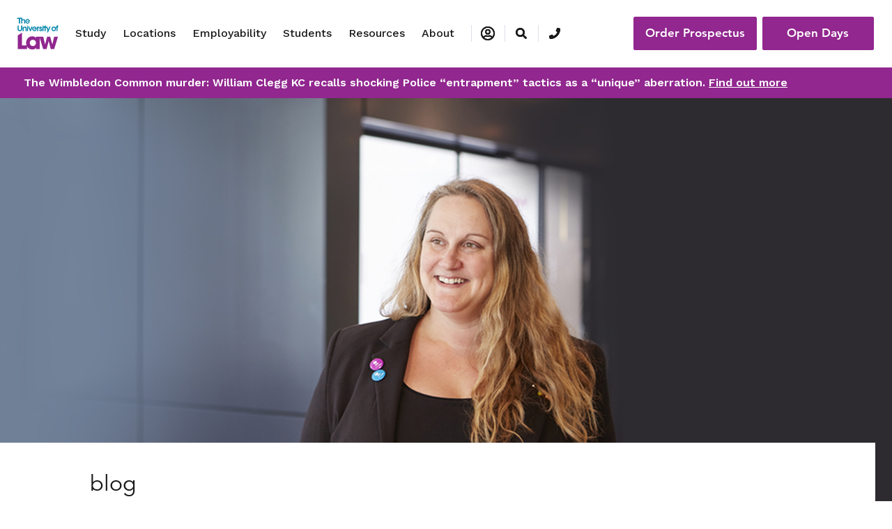

--- FILE ---
content_type: text/html; charset=utf-8
request_url: https://www.law.ac.uk/resources/blog/staff-snapshot-alex-morrice-senior-tutor-bristol/
body_size: 13476
content:

<!DOCTYPE html>
<html lang="en">
<head>
    <meta http-equiv="X-UA-Compatible" content="IE=edge" />
    <link rel="preconnect" href="https://vimeo.com/" />
    <link rel="preconnect" href="https://cdn.cookielaw.org" />
    <script src="/cdn-cgi/scripts/7d0fa10a/cloudflare-static/rocket-loader.min.js" data-cf-settings="8f0011768e52ca813218fa40-|49"></script><link rel="preload" as="style" onload="this.rel = 'stylesheet'" href='https://fonts.googleapis.com/css?family=Work+Sans:400,500,600&display=swap' />
    <link rel="preload" as="font" type="font/woff2" crossorigin="anonymous" href="/assets/fonts/1475508/065a6b14-b2cc-446e-9428-271c570df0d9.woff2" />
    <link rel="preload" as="font" type="font/woff2" crossorigin="anonymous" href="/assets/fonts/1475544/d513e15e-8f35-4129-ad05-481815e52625.woff2" />
    <link rel="stylesheet" href="/css/main.css?v=0.1.90">
    <link rel="stylesheet" href="/css/custom.css?v=0.1.90">
    <meta name="description" content="Alex Morrice trained and worked as a Commercial Property solicitor. Now, she brings her passion for law and teaching to our students at Bristol.">
        <link rel="canonical" href="https://www.law.ac.uk/resources/blog/staff-snapshot-alex-morrice-senior-tutor-bristol/" />
    <meta name="viewport" content="width=device-width,initial-scale=1">
    <title>Staff Snapshot: A. Morrice, Senior Lecturer, Bristol | ULaw</title>
    <link rel="apple-touch-icon" sizes="57x57" href="/favicon/apple-icon-57x57.png">
    <link rel="apple-touch-icon" sizes="60x60" href="/favicon/apple-icon-60x60.png">
    <link rel="apple-touch-icon" sizes="72x72" href="/favicon/apple-icon-72x72.png">
    <link rel="apple-touch-icon" sizes="76x76" href="/favicon/apple-icon-76x76.png">
    <link rel="apple-touch-icon" sizes="114x114" href="/favicon/apple-icon-114x114.png">
    <link rel="apple-touch-icon" sizes="120x120" href="/favicon/apple-icon-120x120.png">
    <link rel="apple-touch-icon" sizes="144x144" href="/favicon/apple-icon-144x144.png">
    <link rel="apple-touch-icon" sizes="152x152" href="/favicon/apple-icon-152x152.png">
    <link rel="apple-touch-icon" sizes="180x180" href="/favicon/apple-icon-180x180.png">
    <link rel="icon" type="image/png" sizes="192x192" href="/favicon/android-icon-192x192.png">
    <link rel="icon" type="image/png" sizes="32x32" href="/favicon/favicon-32x32.png">
    <link rel="icon" type="image/png" sizes="96x96" href="/favicon/favicon-96x96.png">
    <link rel="icon" type="image/png" sizes="16x16" href="/favicon/favicon-16x16.png">
    <link rel="manifest" href="/favicon/manifest.json">
    <meta name="msapplication-TileColor" content="#ffffff">
    <meta name="msapplication-TileImage" content="/favicon/ms-icon-144x144.png">
    <meta name="theme-color" content="#ffffff">
    

                <script type="application/ld+json">
                            {"mainEntityOfPage":{"@id":"https://www.law.ac.uk/resources/blog/staff-snapshot-alex-morrice-senior-tutor-bristol/","@type":"WebPage"},"headline":"Staff Snapshot: Alex Morrice - Senior Lecturer, Bristol","description":"Alex Morrice trained and worked as a Commercial Property solicitor. Now, she brings her passion for law and teaching to our students at Bristol.","image":"https://www.law.ac.uk/globalassets/09.-news/1.-article-page/image-header-block/blogs-2012-15/arplate_2015_alex_morrice_0655_head_img.jpg","author":{"name":"University of Law","@type":"Organization"},"publisher":{"logo":{"url":"https://www.law.ac.uk/assets/img/navigation/ulaw-logo.svg","@type":"ImageObject"},"name":"University of Law","@type":"Organization"},"datePublished":"2015-09-25","dateModified":"2019-08-15","@context":"https://schema.org","@type":"BlogPosting"}
                </script>
                <script type="application/ld+json">
                            {"itemListElement":[{"position":1,"name":"Home","item":"https://www.law.ac.uk/","@type":"ListItem"},{"position":2,"name":"Resources","item":"https://www.law.ac.uk/resources/","@type":"ListItem"},{"position":3,"name":"Blog","item":"https://www.law.ac.uk/resources/blog/","@type":"ListItem"},{"position":4,"name":"Staff Snapshot: Alex Morrice - Senior Lecturer, Bristol","item":"https://www.law.ac.uk/resources/blog/staff-snapshot-alex-morrice-senior-tutor-bristol/","@type":"ListItem"}],"@context":"https://schema.org","@type":"BreadcrumbList"}
                </script>


    

    <script src="https://code.jquery.com/jquery-3.5.1.min.js" integrity="sha256-9/aliU8dGd2tb6OSsuzixeV4y/faTqgFtohetphbbj0=" crossorigin="anonymous" defer type="8f0011768e52ca813218fa40-text/javascript"></script>
            <!-- Cookie Consent Notice -->
            <script src="https://cdn.cookielaw.org/scripttemplates/otSDKStub.js" type="8f0011768e52ca813218fa40-text/javascript" charset="UTF-8" data-domain-script="a21fd0ae-d07e-45ae-99f4-192bfcb30430" defer></script>
            <script type="8f0011768e52ca813218fa40-text/javascript">
                function OptanonWrapper() { }
            </script>

    
    <script type="text/plain" class="optanon-category-C0004">
        (function (i, n, f, t, y, x, z) {
            y = i._its = function () { return y.queue.push(arguments) }; y.version = '2.0'; y.queue = []; z = n.createElement(f); z.async = !0; z.src = t; x = n.getElementsByTagName(f)[0]; x.parentNode.insertBefore(z, x)
        })(window, document, 'script', 'https://script.infinity-tracking.com/infinitytrack.js?i=18332');
        window._its('init', '18332');
        window._its('track');
    </script>
    <script src="/js/app.js?v=0.1.90" defer type="8f0011768e52ca813218fa40-text/javascript"></script>
</head>
<body class="articlepage">
        <!-- Google Tag Manager (noscript) -->
        <noscript>
            <iframe src="https://www.googletagmanager.com/ns.html?id=GTM-TGFBGLM"
                    height="0" width="0" style="display:none;visibility:hidden"></iframe>
        </noscript>
        <!-- End Google Tag Manager (noscript) -->




<section class="navigation navigation--main bg-color--ulaw-white">
    <div class="container-fluid">
        <nav class="navbar navbar-expand-lg bg-color--ulaw-white" data-nav-root>
            <!-- logo section -->
            <a class="navbar-brand" href="/" data-brand>
                <img src="/assets/img/navigation/ulaw-logo.svg" alt="logo">
            </a>
            <div class="nav-buttons--action d-flex">
                <button class="navbar-toggler navbar-toggler--search-mobile mr-2" type="button" aria-label="Nav search" data-trigger data-class-to-trigger="nav-search--visible" data-target="html">
                    <i class="fas fa-search"></i>
                </button>
                <button class="navbar-toggler collapsed" type="button" data-toggle="collapse" data-target="#nav-links" aria-controls="nav-links" aria-expanded="false" aria-label="Toggle navigation">
                    Menu <i class="fas fa-bars ml-2"></i>
                </button>
            </div>
            <div class="collapse navbar-collapse position-relative" id="nav-links" data-nav>
                <!-- menu option -->
                <ul class="navbar-nav" data-piority-nav>
                        <li class="nav-item collapsed" data-priority-item data-overlay-toggler data-toggle="collapse" data-target="#nav-study" aria-expanded="false">
                            <a class="nav-link" href="/study/ ">Study</a><!-- secondary nav -->
<div class="nav-dropdown row collapse nav-dropdown--promo" id="nav-study">
    <div class="nav-dropdown__left">
        <div class="block  menulistblock  ">    <div class="nav-dropdown__title">Study with us</div>
    <ul>
            <li><a href="/study/undergraduate/">Undergraduate Courses</a></li>
            <li><a href="/study/postgraduate/">Postgraduate Courses</a></li>
            <li><a href="/study/postgraduate/sqe/">SQE Courses</a></li>
            <li><a href="/study/online/">Online Courses</a></li>
            <li><a href="/study/undergraduate/course-fees-and-funding/">Undergraduate Fees and Funding</a></li>
            <li><a href="/study/postgraduate/course-fees-and-funding/">Postgraduate Fees and Funding</a></li>
            <li><a href="/study/scholarships-bursaries/">Scholarships and Bursaries</a></li>
            <li><a href="/study/study-modes/">Study Modes</a></li>
            <li><a href="/study/legal-training/">Professional Legal Training</a></li>
            <li><a href="/study/apprenticeships/">Apprenticeships</a></li>
            <li><a href="/study/higher-rights-of-audience-assessment/">Higher Rights Assessment</a></li>
            <li><a href="/study/postgraduate/continue-your-studies/">Continuing Your Studies</a></li>
    </ul>
       </div>

        <div class="nav-dropdown__sublink">

    <a href="/study/" class="btn--link btn--black" title="Go to Study" role="button"><span>Go to Study</span> <i class="arrow"></i></a>

        </div>
    </div>
        <div class="nav-dropdown__right">
            <div class="block  menupromoblock  "><ul></ul>
<div class="nav-dropdown__promo">
        <img src="/globalassets/01.-global-assets/08.-headerfooter/header_20250319_open-days-promo_cont-hb.jpg?width=424&amp;format=webp" alt="Open Days" title="Open Days" class="content-push__image img-fluid" />

    <p><a href="/open-days/">Open Days</a></p>
<p>&nbsp;</p>
<p><a href="/law-and-more/">Law and so much more</a></p>
<p>&nbsp;</p>
<p><a href="/study/business/">Discover more about our Business School</a></p>
<p>&nbsp;</p>
<p><a href="/study/psychology/">Discover our Psychology courses</a></p>
<p>&nbsp;</p>
</div>
<div class="nav-dropdown__sublink">
</div></div>
        </div>
</div>



                        </li>
                        <li class="nav-item collapsed" data-priority-item data-overlay-toggler data-toggle="collapse" data-target="#nav-locations" aria-expanded="false">
                            <a class="nav-link" href="/locations/ ">Locations</a><!-- secondary nav -->


<div class="nav-dropdown row collapse" id="nav-locations">
    <div class="nav-dropdown__left">
            <div class="block  menulistblock  ">    <div class="nav-dropdown__title">Campuses</div>
    <ul>
            <li><a href="/locations/birmingham/">Birmingham</a></li>
            <li><a href="/locations/bristol/">Bristol</a></li>
            <li><a href="/locations/leeds/">Leeds</a></li>
            <li><a href="/locations/london/">London</a></li>
            <li><a href="/locations/manchester/">Manchester</a></li>
            <li><a href="/locations/nottingham/">Nottingham</a></li>
            <li><a href="/locations/online/">ULaw Online</a></li>
            <li><a href="/locations/hong-kong/">Hong Kong</a></li>
    </ul>
       </div>
        
        <div class="nav-dropdown__sublink">
    <a href="/locations/" class="btn--link btn--black" title="View all locations" role="button"><span>View all locations</span> <i class="fas fa-arrow-right"></i></a>
        </div>
    </div>
    <div class="nav-dropdown__right">
        <div class="block  menulistblock  ">    <div class="nav-dropdown__title">ULaw@</div>
    <ul>
            <li><a href="/locations/berlin/">GISMA Business School Berlin</a></li>
            <li><a href="/locations/newcastle/">Newcastle University</a></li>
            <li><a href="/locations/oxford/">Oxford Brookes University</a></li>
            <li><a href="/locations/egham/">Royal Holloway</a></li>
            <li><a href="/locations/hamburg/">The University of Europe for Applied Sciences (UE)</a></li>
            <li><a href="/locations/chester/">University of Chester</a></li>
            <li><a href="/locations/norwich/">University of East Anglia</a></li>
            <li><a href="/locations/exeter/">University of Exeter</a></li>
            <li><a href="/locations/hull/">University of Hull</a></li>
            <li><a href="/locations/liverpool/">University of Liverpool</a></li>
            <li><a href="/locations/reading/">University of Reading</a></li>
            <li><a href="/locations/sheffield/">University of Sheffield</a></li>
            <li><a href="/locations/southampton/">University of Southampton</a></li>
    </ul>
       </div>

        <div class="nav-dropdown__sublink">
        </div>
    </div>
</div>

                        </li>
                        <li class="nav-item collapsed" data-priority-item data-overlay-toggler data-toggle="collapse" data-target="#nav-employability" aria-expanded="false">
                            <a class="nav-link" href="/employability/ ">Employability</a><!-- secondary nav -->
<div class="nav-dropdown row collapse nav-dropdown--promo" id="nav-employability">
    <div class="nav-dropdown__left">
        <div class="block  menulistblock  ">    <div class="nav-dropdown__title">Careers and Employability</div>
    <ul>
            <li><a href="/employability/support-for-students/">Support for Students</a></li>
            <li><a href="/employability/support-for-alumni/">Support for Alumni</a></li>
            <li><a href="/employability/support-for-employers/">Support for Employers</a></li>
            <li><a href="/employability/employment-promise/">Our Employment Promise</a></li>
    </ul>
       </div>

        <div class="nav-dropdown__sublink">

    <a href="/employability/" class="btn--link btn--black" title="Go to Employability" role="button"><span>Go to Employability</span> <i class="arrow"></i></a>

        </div>
    </div>
        <div class="nav-dropdown__right">
            <div class="block  menupromoblock  "><ul></ul>
<div class="nav-dropdown__promo">
        <img src="/globalassets/01.-global-assets/08.-headerfooter/header_20200206_career_promo_cont-hb.jpg?width=424&amp;format=webp" alt="Students working together" title="Career pathway selector" class="content-push__image img-fluid" />

    <p>Try our new Career Finder tool.<strong><br /></strong></p>
<p>&nbsp;</p>
</div>
<div class="nav-dropdown__sublink">
    <a href="/employability/career-finder/" class="btn--link btn--purple" role="button"><span>Find your career</span> <i class="fas fa-arrow-right"></i></a>
</div></div>
        </div>
</div>



                        </li>
                        <li class="nav-item collapsed" data-priority-item data-overlay-toggler data-toggle="collapse" data-target="#nav-students" aria-expanded="false">
                            <a class="nav-link" href="/students/ ">Students</a><!-- secondary nav -->
<div class="nav-dropdown row collapse nav-dropdown--promo" id="nav-students">
    <div class="nav-dropdown__left">
        <div class="block  menulistblock  ">    <div class="nav-dropdown__title">Student Services</div>
    <ul>
            <li><a href="/students/support/">Student Support</a></li>
            <li><a href="/students/cost-of-living/">Financial Support</a></li>
            <li><a href="/students/accommodation/">Accommodation</a></li>
            <li><a href="/students/international/">International Students</a></li>
            <li><a href="/students/student-life/">Student Life</a></li>
            <li><a href="/students/unibuddy/">Chat to a Current Student</a></li>
            <li><a href="/graduation/">Graduation</a></li>
            <li><a href="/open-days/">Open Days</a></li>
    </ul>
       </div>

        <div class="nav-dropdown__sublink">

    <a href="/students/" class="btn--link btn--black" title="Go to Students" role="button"><span>Go to Students</span> <i class="arrow"></i></a>

        </div>
    </div>
        <div class="nav-dropdown__right">
            <div class="block  menupromoblock  "><ul></ul>
<div class="nav-dropdown__promo">
        <img src="/globalassets/01.-global-assets/08.-headerfooter/header_20200206_international-students_promo_cont-hb.jpg?width=424&amp;format=webp" alt="International student looking at smart phone" title="International support" class="content-push__image img-fluid" />

    <p>Moving to a new country can be daunting. We make sure you feel welcome.<strong><br /></strong></p>
<p>&nbsp;</p>
</div>
<div class="nav-dropdown__sublink">
    <a href="/students/international/" class="btn--link btn--purple" title="International support" role="button"><span>International support</span> <i class="fas fa-arrow-right"></i></a>
</div></div>
        </div>
</div>



                        </li>
                        <li class="nav-item collapsed" data-priority-item data-overlay-toggler data-toggle="collapse" data-target="#nav-resources" aria-expanded="false">
                            <a class="nav-link" href="/resources/ ">Resources</a><!-- secondary nav -->
<div class="nav-dropdown row collapse nav-dropdown--promo" id="nav-resources">
    <div class="nav-dropdown__left">
        <div class="block  menulistblock  ">    <ul>
            <li><a href="/resources/blog/">Our Blog</a></li>
            <li><a href="/resources/information-for-parents-and-guardians/">Information for Parents and Guardians</a></li>
            <li><a href="/resources/podcasts/">Podcasts</a></li>
            <li><a href="/prospectus/">Prospectus</a></li>
            <li><a href="/resources/schools-and-colleges/">Schools and Colleges</a></li>
            <li><a href="/ultra/">Tech Research Academy</a></li>
            <li><a href="/about/quality-of-teaching/">Quality of Teaching</a></li>
            <li><a href="/resources/verdict/">Verdict Magazine</a></li>
    </ul>
       </div>

        <div class="nav-dropdown__sublink">

    <a href="/resources/" class="btn--link btn--black" title="Go to Resources" role="button"><span>Go to Resources</span> <i class="arrow"></i></a>

        </div>
    </div>
        <div class="nav-dropdown__right">
            <div class="block  menupromoblock  "><ul></ul>
<div class="nav-dropdown__promo">
        <img src="/globalassets/01.-global-assets/08.-headerfooter/header_20200206_career_promo_cont-hb.jpg?width=424&amp;format=webp" alt="Students working together" title="Career pathway selector" class="content-push__image img-fluid" />

    <p>Try our new career pathway selector<strong>.<br /></strong></p>
<p>&nbsp;</p>
</div>
<div class="nav-dropdown__sublink">
    <a href="/employability/career-finder/" class="btn--link btn--purple" role="button"><span>Find your career</span> <i class="fas fa-arrow-right"></i></a>
</div></div>
        </div>
</div>



                        </li>
                        <li class="nav-item collapsed" data-priority-item data-overlay-toggler data-toggle="collapse" data-target="#nav-about" aria-expanded="false">
                            <a class="nav-link" href="/about/ ">About</a><!-- secondary nav -->
<div class="nav-dropdown row collapse nav-dropdown--promo" id="nav-about">
    <div class="nav-dropdown__left">
        <div class="block  menulistblock  ">    <ul>
            <li><a href="/about/alumni/">Alumni</a></li>
            <li><a href="/about/diversity-and-inclusion/">Equality, Diversity and Inclusion</a></li>
            <li><a href="/about/management-and-governance/">Governance</a></li>
            <li><a href="/students/support/preventing-and-addressing-harassment-and-sexual-misconduct/">Harassment and Sexual Misconduct</a></li>
            <li><a href="/about/history-and-heritage/">History and Heritage</a></li>
            <li><a href="https://careers.law.ac.uk/">Job Vacancies</a></li>
            <li><a href="/about/press-releases/">Media Centre</a></li>
            <li><a href="/about/our-advisory-boards/">Our Advisory Boards</a></li>
            <li><a href="/about/academic-model/">Pedagogy With Purpose</a></li>
            <li><a href="/about/sustainability/">Sustainability</a></li>
    </ul>
       </div>

        <div class="nav-dropdown__sublink">

    <a href="/about/" class="btn--link btn--black" title="Go to about" role="button"><span>Go to About</span> <i class="arrow"></i></a>

        </div>
    </div>
        <div class="nav-dropdown__right">
            <div class="block  menupromoblock  "><ul></ul>
<div class="nav-dropdown__promo">
        <img src="/globalassets/01.-global-assets/08.-headerfooter/header_20250331_sqe_promo_cont-hb.jpg?width=424&amp;format=webp" alt="SQE" title="SQE" class="content-push__image img-fluid" />

    <p class="image-header__title">Understanding the SQE and what it means for me.</p>
<p class="image-header__title">&nbsp;</p>
</div>
<div class="nav-dropdown__sublink">
    <a href="/study/postgraduate/sqe/" class="btn--link btn--purple" role="button"><span>Discover more</span> <i class="fas fa-arrow-right"></i></a>
</div></div>
        </div>
</div>



                        </li>
                </ul>
                <ul class="navbar-nav" data-secondary-nav>
                    <li class="nav-item nav-item--more d-none" data-nav-more data-overlay-toggler>
                        <div class="nav-link collapsed"><span>More</span><i class="fas fa-chevron-down ml-1"></i></div>
                        <ul class="nav-dropdown nav-dropdown--more" data-nav-more-drop></ul>
                    </li>
                    <li class="nav-item nav-item--login collapsed" data-toggle="collapse" data-target="#nav-login" data-nav-login data-overlay-toggler>
                        <div class="nav-link collapsed">
                            <span class="d-block d-lg-none">Login</span>
                            <i class="d-none d-lg-block far fa-user-circle"></i>
                        </div>
                        <div class="nav-dropdown nav-dropdown--single collapse" id="nav-login">
                            <div class="nav-dropdown__single">
                                <ul>
                                            <li><a href="https://cc.law.ac.uk/Personal/Authentication/Login.aspx?ReturnUrl=%2fPersonal%2f">Personal Login</a></li>
                                            <li><a href="https://law.accessplanit.com/accessplan/startpage.aspx?redirecturl=%2faccessplan%2fADK%2fFrameworks%2fSBAdmin2%2fDefault.aspx">Professional Development Login</a></li>
                                            <li><a href="https://elite.law.ac.uk/">ELITE</a></li>
                                            <li><a href="https://mail.office365.com/">University E-Mail</a></li>
                                </ul>
                                <div class="nav-dropdown__sublink"></div>
                            </div>
                        </div>
                    </li>
                    <li class="nav-item nav-item--search collapsed d-none d-lg-block" data-nav-search>
                        <div class="nav-link" aria-label="Nav search" data-trigger data-class-to-trigger="nav-search--visible" data-target="html">
                            <i class="fas fa-search"></i>
                        </div>
                    </li>
                    <li class="nav-item nav-item--phone collapsed" data-nav-phone data-overlay-toggler>
                            <div class="nav-link">
                                <i class="fas fa-phone mr-1"></i>
                                <div class="d-inline d-lg-none d-xxl-block ml-2" data-nav-phone-number>
                                        <a href="tel:+44(0)1483216000">
                                            <u>+44 (0)1483 216 000</u>
                                        </a>
                                </div>
                            </div>
                            <div class="nav-dropdown nav-dropdown--phone d-none d-lg-block" id="">
                                <div class="nav-dropdown__phone">
                                    <span clas="small-font">Talk to us</span>
                                    <i class="fas fa-phone mr-1 ml-1"></i>
                                    <span class="font-weight--semibold">
                                            <a href="tel:+44(0)1483216000">
                                                <u>+44 (0)1483 216 000</u>
                                            </a>
                                    </span>
                                </div>
                            </div>
                    </li>
                </ul><!-- menu option ends-->
            </div>
            <div class="nav-buttons--link" data-navbar-buttons>
                <div data-nav-phone-mobile></div>
                    <div class="nav-buttons--link-primary">
                            <a class="btn-primary btn--purple mr-lg-2" href="/prospectus/" role="button">Order Prospectus</a><a class="btn-primary btn--purple mt-1 mt-lg-0" href="/open-days/" role="button">Open Days</a>
                    </div>
            </div>
        </nav>
    </div>
    <div class="nav-search">
        <div class="nav-search__content">
            <div class="container-fluid container-fluid--wide">
                <div class="nav-search__top">
                    <a class="navbar-brand" href="/" data-brand><img src="/assets/img/navigation/ulaw-logo.svg" alt="logo"></a>
                    <div class="nav-search__close" data-trigger data-class-to-trigger="nav-search--visible" data-target="html"><span>Close</span> <i class="fal fa-times ml-2"></i></div>
                </div>
            </div>
            <div class="container-fluid">
                <div class="nav-search__bottom py-medium">
                    <div class="row">
                        <div class="col-lg-10 offset-lg-1">
                            <form class="form" method="get" action="/search-page/">
                                <div class="form-group"><label for="navSearchInput">Search</label> <input type="text" class="form-control" id="navSearchInput" name="navSearchInput" placeholder='Try "LPC"'></div><button type="submit" value="index" class="btn btn-primary btn--purple ml-3"><i class="fas fa-search"></i></button>
                            </form>
                        </div>
                    </div>
                </div>
            </div>
        </div>
    </div>
</section>
<div class="nav-overlay" data-navigation-overlay></div>

<div style="background-color:#91278f;color:white; padding:10px">
    <div class="container-fluid">
        <div class="row col-lg-12">
            <strong>The Wimbledon Common murder: William Clegg KC recalls shocking Police “entrapment” tactics as a “unique” aberration.&nbsp;<a style="color:#fff; text-decoration:underline" href="https://www.law.ac.uk/about/press-releases/inside-the-case-william-clegg/" >Find out more</a></strong>
        </div>
    </div>
</div>






    <div class="main">
        



<header class="image-header image-header--image">
        <div class="image-header__hero" style="background-image: url(/globalassets/09.-news/1.-article-page/image-header-block/blogs-2012-15/arplate_2015_alex_morrice_0655_head_img.jpg)" title="Photograph of Alex Morrice">            
            <!-- TODO: Remove this section once breadcrumb logic is agreed
                <div class="container-fluid">
                <div class="row">
                    <nav aria-label="breadcrumb">
                        <ul class="breadcrumb breadcrumb--dark">
                            <li class="breadcrumb__item"><a href="#">Home</a></li>
                            <li class="breadcrumb__item"><a href="#">Section title</a></li>
                            <li class="breadcrumb__item active"><a href="#">Page title</a></li>
                        </ul>
                    </nav>
                </div>
            </div>
                -->
        </div>
    <div class="container-fluid">
        <div class="row">
            <div class="col-12 col-md-10 col-lg-9 offset-md-1">
                <div class="image-header__text">
                    <h4 class="image-header__tag">blog</h4>
                    <h1 class="image-header__title">Staff Snapshot: Alex Morrice - Senior Lecturer, Bristol</h1>
                </div>
            </div>
        </div>
    </div>
</header>


<article class="article container-fluid">
    <section>
        <div class="row">
            <div class="col-lg-12 col-xl-1 offset-md-1 d-sm-flex d-xl-block mb-4">
                <div class="article__date-time mt-md-2">
                        <section>
                            <div>5 mins read</div>
                        </section>
                </div>
                <div class="share share--vertical">
                    <div class="share--print" onclick="if (!window.__cfRLUnblockHandlers) return false; window.print()" data-cf-modified-8f0011768e52ca813218fa40-=""><img src="/assets/img/icons/black/print.svg" alt="Print"></div>
                    <a class="share--facebook" href="https://www.facebook.com/sharer/sharer.php?u=https%3a%2f%2fwww.law.ac.uk%2fresources%2fblog%2fstaff-snapshot-alex-morrice-senior-tutor-bristol%2f&display=popup&ref=plugin&src=share_button" onclick="if (!window.__cfRLUnblockHandlers) return false; return !window.open(this.href, 'Facebook', 'width=640,height=580')" target="_blank" title="Share on Facebook" data-cf-modified-8f0011768e52ca813218fa40-=""><img src="/assets/img/icons/white/facebook.svg" alt="Facebook"> </a>
                    <a class="share--twitter" href="https://twitter.com/share?url=https%3a%2f%2fwww.law.ac.uk%2fresources%2fblog%2fstaff-snapshot-alex-morrice-senior-tutor-bristol%2f" onclick="if (!window.__cfRLUnblockHandlers) return false; window.open(this.href, 'Twitter', 'width=640,height=580')" target="_blank" title="Share on X" data-cf-modified-8f0011768e52ca813218fa40-=""><img src="/assets/img/icons/white/x.svg" alt="X"> </a>
                    <a class="share--share" href="/cdn-cgi/l/email-protection#[base64]" title="Share via email link"><img src="/assets/img/icons/white/share.svg" alt="Share"></a>
                </div>
            </div>
            <div class="col-md-10 col-lg-8 col-xl-6 offset-md-1 offset-xl-0">
                <div class="article__intro">
                    <p>Our 250+ team of lecturers are qualified solicitors, barristers or judges. Alex Morrice trained and worked as a Commercial Property solicitor. She now brings her passion for law and teaching to ULaw in Bristol.</p>
                </div>
                <div class="row">
                    <div class="col-12">
                        

<p><em>By&nbsp;<a href="/resources/editorial-team/editor/">Editorial Team</a>. Published 25 September 2015. Last updated 11 January 2023.</em></p>
<p>My maternal great grandfather was a British Army Officer in both the first and the second World Wars. He was awarded the Military Cross for bravery in action at the Battle of the Somme. Eisenhower apparently described him as &ldquo;a gallant Scot, devoted to duty and absolutely selfless [but] blunt, at times to the point of rudeness&rdquo;. He then became military commander-in-chief and Governor of Gibraltar, where he helped to build new houses to relieve the poor housing conditions, and established a Legislative Council.</p>
<p>I trained as <a href="/employability/legal-practice-areas/property-law/">a Commercial Property solicitor</a> with Osborne Clarke and then worked for Berwin Leighton Paisner and subsequently Clyde &amp; Co as part of their Real Estate teams.My work included acting for investors, public companies, entrepreneurs and pension funds in selling, acquiring and managing both freehold and leasehold properties. I have had substantial experience in the retail, office and industrial sectors. Property finance is also part of my expertise &ndash; I have acted for large and small lending institutions. I often acted on large scale corporate takeovers and buyouts, reporting to the corporate team on the property portfolios of the relevant companies.</p>
<p>I became the in-house property lawyer for Bristol University.My role was to ensure that the University&rsquo;s portfolio was managed effectively. I also acted on the acquisition and sale of properties in its portfolio, and ensured that there was good communication between the Board and the various departments which were involved in using the University&rsquo;s space. I was also involved in liaising with the NHS concerning the assets which they and the University jointly owned.</p>
<p>When ULaw opened in Bristol. I joined as part of the start-up as Land Law and Equity lecturer on the GDL. I now teach Land Law on the LLB, Land Law and Equity on the GDL and PLP, Family, Interviewing, Conduct and Solicitors&rsquo; Accounts on the LPC. I am also team leader for Land and Family. I have also been involved in designing course materials and assessments for the LPC reset, the GDL modularisation and the Open University Tutoring students and earning their trust and respect brings with it a feeling like no other.</p>
<p>I completely identify with the ethos of ULaw. Teaching in its traditional sense has been proven to yield limited success in understanding and knowledge retention. The role of a lecturer should be to facilitate student learning, rather than taking a dictatorial approach. There has been so much research in this area and this method of learning has been proven to be the most effective.</p>
<p>In the current climate, students understandably have concerns over obtaining jobs. One of the primary aims of ULaw is to help students to get those jobs. We have sound links to major law firms in every location and active, dedicated employability teams to help with CVs, <a href="/employability/programmes/legal-careers-guide/completing-application-forms/">application forms</a> and interviewing practice.</p>
<p>There is no point in learning law in a vacuum.Many of our students are aiming to become commercial lawyers. ULaw materials are focussed on the law, but in a commercial context, so that at each stage, students are seeing how the law is relevant in a commercial context. This is invaluable, not only during the interview process but also to enable the students to gain skills which can be put to use immediately during the training contract/pupillage. It sets them apart from the crowd.</p>
<p>ULaw is a force to be reckoned with. We have a wealth of knowledge and experience and as such, are the top legal studies provider. What makes us different is that we listen to law firms and are flexible and we adapt according to the changing needs of the <a href="/employability/legal-practice-areas/commercial-law/" target="_blank" rel="noopener">commercial law market</a>. Another USP is that we provide courses to suit most lifestyles, and so make learning law accessible to all.</p>
<p>Find out more about how our experienced team of lecturers can help you achieve your career ambitions at <a href="/">law.ac.uk</a>.</p>
           

                    </div>
                    <!--col-md-10 ends-->
                </div>
                <!--row ends-->
            </div>
            <!--col-md-8 ends-->
        </div>
        <!--row ends-->
    </section>
    <footer>
        <div class="row">
            <div class="col-md-10 col-lg-8 offset-md-1 offset-xl-2">
                <div class="share share--horisontal">
                    <div class="share--print" onclick="if (!window.__cfRLUnblockHandlers) return false; window.print()" data-cf-modified-8f0011768e52ca813218fa40-=""><i class="far fa-print"></i></div>
                    <a class="share--facebook" href="https://www.facebook.com/sharer/sharer.php?u=https%3a%2f%2fwww.law.ac.uk%2fresources%2fblog%2fstaff-snapshot-alex-morrice-senior-tutor-bristol%2f&display=popup&ref=plugin&src=share_button" onclick="if (!window.__cfRLUnblockHandlers) return false; return !window.open(this.href, 'Facebook', 'width=640,height=580')" target="_blank" title="Share on Facebook" data-cf-modified-8f0011768e52ca813218fa40-=""><i class="fab fa-facebook-f"></i> </a>
                    <a class="share--twitter" href="https://twitter.com/share?url=https%3a%2f%2fwww.law.ac.uk%2fresources%2fblog%2fstaff-snapshot-alex-morrice-senior-tutor-bristol%2f" onclick="if (!window.__cfRLUnblockHandlers) return false; window.open(this.href, 'Twitter', 'width=640,height=580')" target="_blank" title="Share on X" data-cf-modified-8f0011768e52ca813218fa40-=""><i class="fab fa-twitter"></i> </a>
                    <a class="share--share" href="/cdn-cgi/l/email-protection#[base64]" title="Share via email link"><i class="fas fa-share"></i></a>
                </div>
                
            </div>
        </div>
    </footer>
</article>

<section class="article-push my-large">
    <div class="container-fluid">
        <div class="row">
            <div class="col-md-10 offset-md-1">
                <h2 class="heading"><span class="heading__tag color--ulaw-black text-lowercase">resources</span><span class="heading__title color--ulaw-black text-uppercase">Our Recent Blogs</span></h2>
                <div class="article-push__cards mt-4">
                        <article class="article-card">
                            <a href="/resources/blog/student-snapshot-namrata-bhowmik/">
                                <div class="article-card__image-wrapper">
                                        <picture>

        <source srcset="/globalassets/09.-news/1.-article-page/image-header-block/blogs-2023/5304-_meet_your_community_blog_header.jpg?width=340&height=192&mode=crop&format=webp" type="image/webp">
        <img src="/globalassets/09.-news/1.-article-page/image-header-block/blogs-2023/5304-_meet_your_community_blog_header.jpg?width=340&height=192&mode=crop" alt="Multi-national students enjoying their community time at the university with the title: "STUDENT SNAPSHOTS MEET YOUR COMMUNITY" in white wording." title="Multi-national students enjoying their community time at the university with the title: "STUDENT SNAPSHOTS MEET YOUR COMMUNITY" in white wording." class="article-card__image" loading="lazy" width="340" height="192" />
    </picture>

                                </div>

                                <div class="article-card__details">
                                    <div class="article-card__heading"><span>blog</span> <span class="separator"></span> <span></span></div>
                                    <h3 class="article-card__title">Student Snapshot - Namrata Bhowmik</h3>
                                    <div class="article-card__date">19 January 2026
</div>
                                </div>
                            </a>
                        </article>
                        <article class="article-card">
                            <a href="/resources/blog/choosing-an-llm/">
                                <div class="article-card__image-wrapper">
                                        <picture>

        <source srcset="/globalassets/09.-news/1.-article-page/image-header-block/generic-blog-headers/2024-generic-blog-header-2.jpg?width=340&height=192&mode=crop&format=webp" type="image/webp">
        <img src="/globalassets/09.-news/1.-article-page/image-header-block/generic-blog-headers/2024-generic-blog-header-2.jpg?width=340&height=192&mode=crop" alt="A blue and purple background with title: "LATEST BLOG" in white writing." title="A blue and purple background with title: "LATEST BLOG" in white writing." class="article-card__image" loading="lazy" width="340" height="192" />
    </picture>

                                </div>

                                <div class="article-card__details">
                                    <div class="article-card__heading"><span>blog</span> <span class="separator"></span> <span></span></div>
                                    <h3 class="article-card__title">Choosing your LLM: A guide to a legal specialisation</h3>
                                    <div class="article-card__date">14 January 2026
</div>
                                </div>
                            </a>
                        </article>
                        <article class="article-card">
                            <a href="/resources/blog/academically-speaking-with-isaam-bin-haris/">
                                <div class="article-card__image-wrapper">
                                        <picture>

        <source srcset="/globalassets/09.-news/1.-article-page/image-header-block/blogs-2026/20260112_academically_speaking_with_isaam_bin_haris.png?width=340&height=192&mode=crop&format=webp" type="image/webp">
        <img src="/globalassets/09.-news/1.-article-page/image-header-block/blogs-2026/20260112_academically_speaking_with_isaam_bin_haris.png?width=340&height=192&mode=crop" alt="University students and lecturers smiling against The University of Law branded background in blue, purple, pink and orange." title="Academically Speaking with Isaam Bin Haris" class="article-card__image" loading="lazy" width="340" height="192" />
    </picture>

                                </div>

                                <div class="article-card__details">
                                    <div class="article-card__heading"><span>blog</span> <span class="separator"></span> <span></span></div>
                                    <h3 class="article-card__title">Academically Speaking with Isaam Bin Haris</h3>
                                    <div class="article-card__date">12 January 2026
</div>
                                </div>
                            </a>
                        </article>
                </div>
                <div class="mt-4 float-md-right">

    <a href="/resources/blog/" class="btn-secondary btn--blue" role="button"><span>View our blog</span> </a>

                </div>
            </div>
        </div>
    </div>
</section>


    </div>


        <footer class="footer border-top pt-5">
            <div class="container-fluid">
                <div class="row footer__menu">
                    <div class="col-12 col-lg-2 offset-lg-1"><img class="footer__logo" src="/assets/img/navigation/ulaw-logo.svg" alt="logo"></div>
                    <div class="footer__social col-12 col-md-3 col-lg-2 mb-3">
                        <h5 class="font-weight--semibold text-small">Social</h5>
                        <ul class="list-unstyled text-small">
                                <li><a class="" href="https://www.instagram.com/u_law/"><img src="/assets/img/icons/black/instagram.svg" alt="Instagram">Instagram</a></li>
                                                                                        <li><a class="" href="https://www.youtube.com/channel/UCmI9RTBcjSld6c-wbOG3KuQ"><img src="/assets/img/icons/black/youtube.svg" alt="Youtube">YouTube</a></li>
                                                            <li><a class="" href="https://www.facebook.com/UniversityOfLaw/"><img src="/assets/img/icons/black/facebook.svg" alt="Facebook">Facebook</a></li>
                                                            <li><a class="" href="https://www.linkedin.com/school/the-university-of-law/"><img src="/assets/img/icons/black/linkedin.svg" alt="LinkedIn">Linkedin</a></li>
                                                            <li><a class="" href="https://www.tiktok.com/@theuniversityoflaw"><img src="/assets/img/icons/black/tiktok.svg" alt="TikTok">TikTok</a></li>
                        </ul>
                    </div>
                    <div class="footer__legals col-12 col-md-3 col-lg-2 mb-3">
                        <h5 class="font-weight--semibold text-small">Quick links</h5>
                        
                            <ul class="list-unstyled">
                                    <li class="">
                                        <a href="/about/contact/">Departmental Contacts</a>
                                    </li>
                                    <li class="">
                                        <a href="/legal/">Website Terms and Conditions</a>
                                    </li>
                                    <li class="">
                                        <a href="/student-terms-and-conditions/">Student Terms and Conditions</a>
                                    </li>
                                    <li class="">
                                        <a href="/about/legal-advice-for-the-public/">Legal Advice for the Public</a>
                                    </li>
                                    <li class="">
                                        <a href="/policies/">University Policies</a>
                                    </li>
                                    <li class="">
                                        <a href="/globalassets/13.-media--doc-repo/06.-about/pdf_about_strategic-plan.pdf">Our Strategic Plan</a>
                                    </li>
                                    <li class="">
                                        <a href="/about/finance-related-strategies-reports-and-statements/">Financial Statements</a>
                                    </li>
                                    <li class="">
                                        <a href="/legal/accessibility-statement/">Accessibility Statement</a>
                                    </li>
                                    <li class="">
                                        <a href="/globalassets/13.-media--doc-repo/08.-policies/pdf_policies_privacy-policy.pdf">Privacy Notice</a>
                                    </li>
                                    <li class="">
                                        <a href="/globalassets/13.-media--doc-repo/09.-legal/pdf_legal_anti-semitism-statement.pdf">Antisemitism Statement</a>
                                    </li>
                                    <li class="">
                                        <a href="/globalassets/13.-media--doc-repo/09.-legal/pdf_legal_modern-slavery-statement.pdf">Modern Slavery Statement</a>
                                    </li>
                                    <li class="">
                                        <a href="https://venuehire.law.ac.uk/">Room Hire</a>
                                    </li>
                                    <li class="">
                                        <a href="https://careers.law.ac.uk/">Job Vacancies</a>
                                    </li>
                            </ul>
                    </div>
                    <div class="col-12 col-md-6 col-lg-4 mb-3">
                        <div class="row">
                            <div class="col-12 col-md-12">
                                <h5 class="font-weight--semibold">Contact</h5>
                            </div>
                        </div>
                        <div class="row">
                            <div class="col-12 col-md-6">
                                <ul class="list-unstyled text-small">
                                        <li class="font-weight--semibold">UK</li>
                                                                            <li><a href="/cdn-cgi/l/email-protection#53202726372a133f32247d32307d2638"><span class="__cf_email__" data-cfemail="72010607160b321e13055c13115c0719">[email&#160;protected]</span></a></li>
                                                                                <li><a href="tel:0800289997">0800 289 997</a></li>
                                </ul>
                            </div>
                            <div class="col-12 col-md-6">
                                <ul class="list-unstyled text-small">
                                        <li class="font-weight--semibold">International</li>
                                                                            <li><a href="/cdn-cgi/l/email-protection#acdfd8d9c8d5ecc0cddb82cdcf82d9c7"><span class="__cf_email__" data-cfemail="dfacabaabba69fb3bea8f1bebcf1aab4">[email&#160;protected]</span></a></li>
                                                                                <li><a href="tel:+441483216000">+44 (0) 1483 216 000</a></li>
                                </ul>
                            </div>
                        </div>
                    </div>
                </div>
                <div class="row mb-4">
                    <div class="footer__copyright col-12 col-lg-8 offset-lg-3 order-2 order-md-1 pt-3 pb-md-3"><p>&copy; 2026 <a href="/about/our-companies/">The University of Law</a>. All rights reserved.</p></div>
                    <div class="footer__cookies col-12 col-lg-8 offset-lg-3 order-1 order-md-2 pb-3 pt-md-3">
                        <div class="row align-items-center">
                            <div class="col col-12 col-md-6 order-2 order-md-1">
                                <!-- OneTrust Cookies Settings button start --> <a class="optanon-show-settings">Cookie Settings</a><!-- OneTrust Cookies Settings button end -->
                            </div>
                            <div class="col col-12 col-md-6 order-1 order-md-2 text-md-right">
                            </div>
                        </div>
                    </div>
                </div>
            </div>
        </footer>


    <script data-cfasync="false" src="/cdn-cgi/scripts/5c5dd728/cloudflare-static/email-decode.min.js"></script><script type="8f0011768e52ca813218fa40-text/javascript" src="https://dl.episerver.net/13.6.1/epi-util/find.js"></script>
<script type="8f0011768e52ca813218fa40-text/javascript">
if(FindApi){var api = new FindApi();api.setApplicationUrl('/');api.setServiceApiBaseUrl('/find_v2/');api.processEventFromCurrentUri();api.bindWindowEvents();api.bindAClickEvent();api.sendBufferedEvents();}
</script>

    <!-- Modal -->
    <div class="modal fade" id="modal-video" tabindex="-1" role="dialog" aria-labelledby="modal-video" aria-hidden="true">
        <button type="button" class="close" data-dismiss="modal" aria-label="Close"><span aria-hidden="true">&times;</span></button>
        <div class="modal-dialog" role="document">
            <div class="modal-content">
                <div style="padding:56.25% 0 0 0;position:relative;"><iframe src="" title="University of Law Video" style="position:absolute;top:0;left:0;width:100%;height:100%;" frameborder="0" allow="autoplay; fullscreen" allowfullscreen></iframe></div>
                
                <script type="8f0011768e52ca813218fa40-text/javascript" id="gtm-vimeo-tracking" defer>
                    !function (e, t, n) { "use strict"; if (!navigator.userAgent.match(/MSIE [678]\./gi)) { var r = function (e) { var n, r = (e = e || {}).name || "dataLayer", a = e.name || t.GoogleAnalyticsObject || "ga", c = { gtm: function (e, t) { n.push({ event: "vimeoTrack", attributes: { videoAction: e, videoName: t } }) }, cl: function (e, n) { t._gaq.push(["_trackEvent", "Videos", e, n]) }, ua: function (e, n) { t[a]("send", "event", "Videos", e, n) } }; switch (e.type) { case "gtm": n = t[r] = t[r] || []; break; case "ua": t[a] = t[a] || function () { (t[a].q = t[a].q || []).push(arguments) }, t[a].l = +new Date; break; case "cl": t._gaq = t._gaq || []; break; default: s(t[r]) ? a && !s(t[a]) ? e.type = "ua" : s(t._gaq) || s(t._gaq.push) || (e.type = "cl") : (e.type = "gtm", n = t[r] = t[r] || []) }return c[e.type] }((n = function (e) { e = function () { var e, t, n, r = [].slice.call(arguments), a = r.shift(); for (n = 0; n < r.length; n++)for (t in e = r[n]) a[t] = e[t]; return a }({}, { events: { Play: !0, Pause: !0, "Watch to End": !0 }, percentages: { each: [], every: [] } }, e), u(["each", "every"], function (n) { var r = e.percentages[n]; i(r) || (r = [r]), r && (e.percentages[n] = function (e, n) { if (Array.prototype.map_) return e.map.call(e, n); var r = []; return u(e, function (e, a, c) { r.push(n.call(t, e, a, c)) }), r }(r, Number)) }); var n = [].concat(e.percentages.each); e.percentages.every && u(e.percentages.every, function (e) { var t, r = 100 / e, a = []; for (t = 1; t < r; t++)a.push(e * t); n = n.concat(l(a, function (e) { return e > 0 && e < 100 })) }); var r = function (e, n, r) { if (Array.prototype.reduce) return e.reduce.call(e, n, r); var a, c, o = r; for (c = 0; c < e.length; c++)a = e[c], o = n.call(t, o, a, e, c); return o }(n, function (e, t) { return e[t + "%"] = t / 100, e }, {}); return e._track = { percentages: r }, e }(n)).syntax); "loading" !== e.readyState ? a() : e.addEventListener("DOMContentLoaded", a), e.addEventListener("load", a, !0) } function a() { var n, r = l(function (t) { i(t) || (t = [t]); return [].slice.call(e.querySelectorAll(t.join())) }("iframe"), c); r.length && (n = function () { u(r, o) }, s(t.Vimeo) ? function (t, n) { var r, a; r = e.getElementsByTagName("script")[0], (a = e.createElement("script")).onload = function () { n && (n(), a.onload = null) }, a.src = t, a.async = !0, r.parentNode.insertBefore(a, r) }("https://player.vimeo.com/api/player.js", n) : n()) } function c(e) { return e.src.indexOf("player.vimeo.com/video/") > -1 } function o(e) { if (!e.__vimeoTracked) { e.__vimeoTracked = !0; var t = new Vimeo.Player(e), a = n._track.percentages, c = { Play: "play", Pause: "pause", "Watch to End": "ended" }, o = {}; t.getVideoTitle().then(function (e) { u(["Play", "Pause", "Watch to End"], function (a) { n.events[a] && t.on(c[a], function () { r(a, e) }) }), a && t.on("timeupdate", function (t) { var n, c = t.percent; for (n in a) c >= a[n] && !o[n] && (o[n] = !0, r(n, e)) }) }) } } function i(e) { return Array.isArray_ ? Array.isArray_(e) : "[object Array]" === Object.prototype.toString.call(e) } function u(e, n) { if (Array.prototype.forEach_) return e.forEach.call(e, n); var r; for (r = 0; r < e.length; r++)n.call(t, e[r], r, e) } function l(e, n) { if (Array.prototype.filter) return e.filter.call(e, n); var r = []; return u(e, function (e, a, c) { n.call(t, e, a, c) && r.push(e) }), r } function s(e) { return void 0 === e } }(document, window, { events: { Play: !0, Pause: !0, "Watch to End": !0 }, percentages: { every: 25, each: [10, 90] } });
                </script>
            </div>
        </div>
    </div>

        <!-- Google Tag Manager -->
        <script async defer type="8f0011768e52ca813218fa40-text/javascript">
            // Defer the (many) gtag scripts
            setTimeout(function () {
                (function (w, d, s, l, i) {
                w[l] = w[l] || []; w[l].push({
                    'gtm.start':
                        new Date().getTime(), event: 'gtm.js'
                }); var f = d.getElementsByTagName(s)[0],
                    j = d.createElement(s), dl = l != 'dataLayer' ? '&l=' + l : ''; j.async = true; j.src =
                        'https://www.googletagmanager.com/gtm.js?id=' + i + dl; f.parentNode.insertBefore(j, f);
                })(window, document, 'script', 'dataLayer', 'GTM-TGFBGLM');
            }, 7000);
        </script>
        <!-- End Google Tag Manager -->
<script src="/cdn-cgi/scripts/7d0fa10a/cloudflare-static/rocket-loader.min.js" data-cf-settings="8f0011768e52ca813218fa40-|49" defer></script></body>
</html>


--- FILE ---
content_type: image/svg+xml
request_url: https://www.law.ac.uk/assets/img/icons/black/tiktok.svg
body_size: 195
content:
<svg width="24" height="24" viewBox="0 0 24 24" fill="none" xmlns="http://www.w3.org/2000/svg">
<title>TikTok</title>
<g clip-path="url(#TikTok)">
<path d="M19 2C20.6569 2 22 3.34315 22 5V19C22 20.6569 20.6569 22 19 22H5C3.34315 22 2 20.6569 2 19V5C2 3.34315 3.34315 2 5 2H19ZM12.5645 6V14.2031C12.5645 14.953 12.072 15.6327 11.3457 15.8672C10.6427 16.1015 9.84573 15.8436 9.40039 15.2344C8.95508 14.625 8.95508 13.8047 9.37695 13.1719C9.8223 12.5627 10.6192 12.3047 11.3457 12.5391V10.4297C9.75203 10.2188 8.20512 10.9923 7.45508 12.375C6.70508 13.7812 6.89258 15.4922 7.94727 16.7109C8.97853 17.9061 10.6661 18.3281 12.1426 17.7656C13.6423 17.203 14.627 15.7967 14.627 14.2031V10.0078C15.4706 10.617 16.4552 10.9453 17.5098 10.9219V8.88281C16.9474 8.88281 16.3847 8.71861 15.9395 8.41406C15.2598 7.9922 14.8145 7.31247 14.6738 6.53906C14.627 6.35156 14.627 6.1875 14.627 6H12.5645Z" fill="black"/>
</g>
<defs>
<clipPath id="TikTok">
<rect width="24" height="24" fill="white"/>
</clipPath>
</defs>
</svg>


--- FILE ---
content_type: image/svg+xml
request_url: https://www.law.ac.uk/assets/img/icons/white/facebook.svg
body_size: 95
content:
<?xml version="1.0" encoding="UTF-8"?>
<svg width="24px" height="24px" viewBox="0 0 24 24" version="1.1" xmlns="http://www.w3.org/2000/svg" xmlns:xlink="http://www.w3.org/1999/xlink">
    <title>Facebook Copy</title>
    <g id="Page-1" stroke="none" stroke-width="1" fill="none" fill-rule="evenodd">
        <g id="Facebook-Copy">
            <rect id="Rectangle" x="0" y="0" width="24" height="24"></rect>
            <path d="M12,2 C6.47714844,2 2,6.47714844 2,12 C2,16.9912891 5.65685547,21.1283203 10.4375,21.8785156 L10.4375,14.890625 L7.8984375,14.890625 L7.8984375,12 L10.4375,12 L10.4375,9.796875 C10.4375,7.290625 11.9304297,5.90625 14.2146484,5.90625 C15.3087305,5.90625 16.453125,6.1015625 16.453125,6.1015625 L16.453125,8.5625 L15.1921484,8.5625 C13.9499023,8.5625 13.5625,9.33333984 13.5625,10.1241602 L13.5625,12 L16.3359375,12 L15.8925781,14.890625 L13.5625,14.890625 L13.5625,21.8785156 C18.3431445,21.1283203 22,16.9912891 22,12 C22,6.47714844 17.5228516,2 12,2 Z" id="Fill-1" fill="#FFFFFF" fill-rule="nonzero"></path>
        </g>
    </g>
</svg>

--- FILE ---
content_type: image/svg+xml
request_url: https://www.law.ac.uk/assets/img/icons/black/linkedin.svg
body_size: 158
content:
<?xml version="1.0" encoding="UTF-8"?>
<svg width="24px" height="24px" viewBox="0 0 24 24" version="1.1" xmlns="http://www.w3.org/2000/svg" xmlns:xlink="http://www.w3.org/1999/xlink">
    <title>LinkedIn</title>
    <g id="Page-1" stroke="none" stroke-width="1" fill="none" fill-rule="evenodd">
        <g id="LinkedIn">
            <rect id="Rectangle" x="0" y="0" width="24" height="24"></rect>
            <path d="M17.8333333,2 L6.16666667,2 C3.86583333,2 2,3.86583333 2,6.16666667 L2,17.8333333 C2,20.1341667 3.86583333,22 6.16666667,22 L17.8333333,22 C20.135,22 22,20.1341667 22,17.8333333 L22,6.16666667 C22,3.86583333 20.135,2 17.8333333,2 Z M8.66666667,17.8333333 L6.16666667,17.8333333 L6.16666667,8.66666667 L8.66666667,8.66666667 L8.66666667,17.8333333 Z M7.41666667,7.61 C6.61166667,7.61 5.95833333,6.95166667 5.95833333,6.14 C5.95833333,5.32833333 6.61166667,4.67 7.41666667,4.67 C8.22166667,4.67 8.875,5.32833333 8.875,6.14 C8.875,6.95166667 8.2225,7.61 7.41666667,7.61 Z M18.6666667,17.8333333 L16.1666667,17.8333333 L16.1666667,13.1633333 C16.1666667,10.3566667 12.8333333,10.5691667 12.8333333,13.1633333 L12.8333333,17.8333333 L10.3333333,17.8333333 L10.3333333,8.66666667 L12.8333333,8.66666667 L12.8333333,10.1375 C13.9966667,7.9825 18.6666667,7.82333333 18.6666667,12.2008333 L18.6666667,17.8333333 Z" id="Shape" fill="#000000" fill-rule="nonzero"></path>
        </g>
    </g>
</svg>